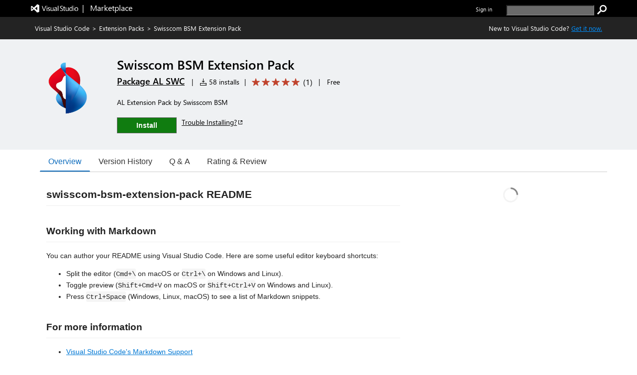

--- FILE ---
content_type: text/css
request_url: https://cdn.vsassets.io/v/M264_20251020.18/App_Themes/Default/ItemDetails/ScreenshotsCarousel.css
body_size: 308
content:
.item-details-control-root .ux-section-media .item-carousel > div > div {
  padding-bottom: 16px;
}

.item-details-control-root .ux-section-media .carousel-wrapper {
  border: 1px solid #B0BEC5;
  height: 247.5px;
}

.item-details-control-root .ux-section-media .item-carousel-container {
  width: auto;
}

.item-details-control-root .ux-section-media .item-screenshot {
  width: 370px;
  height: 225px;
}

.item-details-control-root .item-carousel-container .carousel-nav {
  display: none;
}

.item-details-control-root .item-carousel-container .carousel {
  cursor: pointer;
}

.item-details-screenshot-popup {
  position: fixed;
}

.item-details-screenshot-popup .img-screenshot {
  min-height: 0px;
  max-height: 80vh;
  max-width: 80vw;
}

.item-details-screenshot-popup .ms-Dialog-main {
  max-height: none;
  max-width: none;
}


--- FILE ---
content_type: text/css
request_url: https://cdn.vsassets.io/v/M264_20251020.18/App_Themes/Default/Shared/ReadMoreText.css
body_size: 87
content:
.react-read-more-text {
  white-space: pre-line;
  font-size: 14px;
}


--- FILE ---
content_type: text/css
request_url: https://cdn.vsassets.io/v/M264_20251020.18/App_Themes/Default/QnA/AskQuestionDialog.css
body_size: 343
content:
@media (min-width: 520px) {
  .ms-Dialog-main.QnAAskQuestionDialog {
    max-width: 500px;
  }
  .ms-Dialog-main.QnAAskQuestionDialog .ask-question-text {
    min-width: 444px;
  }
}

.ms-Dialog-main.QnAAskQuestionDialog .qna-write-review-privacy {
  color: rgba(0, 0, 0, .55);
  color: var(--text-secondary-color,rgba(0, 0, 0, .55));
  font-size: 12px;
}

.ms-Dialog-main.QnAAskQuestionDialog .user-img {
  padding-bottom: 14px;
  padding-right: 5px;
  vertical-align: top;
}

.ms-Dialog-main.QnAAskQuestionDialog .user-reviews {
  padding-bottom: 14px;
  padding-right: 5px;
}

.ms-Dialog-main.QnAAskQuestionDialog .qna-user-image {
  width: 44px;
  height: 44px;
}

.ms-Dialog-main.QnAAskQuestionDialog .save-progress-spinner {
  position: absolute;
  top: 45%;
  left: 45%;
}

.ms-Dialog-main.QnAAskQuestionDialog .invisibleButton {
  display: none;
}


--- FILE ---
content_type: text/css
request_url: https://cdn.vsassets.io/v/M264_20251020.18/App_Themes/Default/ItemDetails/ItemDetailsMarkdown.css
body_size: 176
content:
.itemDetails .markdown {
  color: #222;
  line-height: 1.6;
  position: relative;
}

.itemDetails .markdown blockquote {
  color: #222 !important;
}

.itemDetails .markdown > *:first-child {
  margin-top: 0 !important;
}

.item-details-control-root .markdown {
  color: #222;
  line-height: 1.6;
  position: relative;
}

.item-details-control-root .markdown > *:first-child {
  margin-top: 0 !important;
}


--- FILE ---
content_type: text/css
request_url: https://cdn.vsassets.io/v/M264_20251020.18/App_Themes/Default/ItemDetails/CapabilitiesContainer.css
body_size: 99
content:
.ux-section-capabilities .capabilities-list-item {
  color: #666;
  margin-bottom: 4px;
}


--- FILE ---
content_type: text/css
request_url: https://cdn.vsassets.io/v/M264_20251020.18/App_Themes/Default/ItemDetails/GithubDetails.css
body_size: 361
content:
.badges-container {
  margin-top: 14px;
}

.badges-container ul li {
  margin-left: 5px;
}

.item-details-control-root .ux-section-project-details {
  margin-top: 16px;
}

.item-details-control-root .ux-section-project-details .itemdetails-section-header.right {
  padding: 0;
  margin-bottom: 8px;
}

.item-details-control-root .ux-section-project-details-spinner .spinner-control-root {
  margin-top: 22px;
  width: 25px;
  height: 25px;
}

.item-details-control-root .ux-section-project-details ul {
  list-style-type: none;
  padding: 0;
  margin: 0 0 0 -3px;
}

.item-details-control-root .ux-section-project-details ul li {
  margin-bottom: 4px;
}

.item-details-control-root .ux-section-project-details ul li .api-github-response.bowtie-icon {
  color: rgba( 0, 0, 0 ,  1 );
  color: rgba( var(--palette-neutral-100,0, 0, 0) ,  1 );
}

.item-details-control-root .ux-section-project-details ul li .api-github-response.bowtie-icon.bowtie-brand-github {
  margin-left: 4px;
  margin-top: 2px;
  margin-right: 1px;
}

.item-details-control-root .ux-section-project-details span {
  text-align: center;
  vertical-align: top;
  margin-left: 5px;
}


--- FILE ---
content_type: text/css
request_url: https://cdn.vsassets.io/v/M264_20251020.18/App_Themes/Default/ItemDetails/VersionHistoryContainer.css
body_size: 849
content:
.ux-section-details-tabs .version-history-top-container {
  width: 100%;
}

.version-history-top-container {
  display: inline-block;
  margin-bottom: 34px;
}

.version-history-top-container .version-history-header-container {
  padding-left: 0px;
}

.version-history-top-container .version-history-table {
  border-collapse: collapse;
  border-spacing: 0;
  border-bottom:  1px solid;
  border-bottom-color: rgba( 234, 234, 234 ,  1 );
  border-bottom-color: rgba( var(--palette-neutral-8,234, 234, 234) ,  1 );
  border-width: 1px 0;
  padding-bottom: 10px;
  width: 60%;
  margin-bottom: 22px;
  font-size: 14px;
}

.version-history-top-container .version-history-table-thead {
  display: table-header-group;
  border-color: inherit;
  text-align: left;
  width: 100%;
}

.version-history-top-container .version-history-table-body tr:hover {
  background-color: #d9edf7;
}

.version-history-top-container .version-history-table-body {
  display: table-row-group;
}

.version-history-top-container .version-history-container-row {
  border-collapse: collapse;
  border-bottom: 1px solid #d3d3d3;
  border-width: 1px 0;
  padding-bottom: 10px;
  width: 100%;
  height: 40px;
}

.version-history-top-container .version-history-container-column {
  width: 33%;
  display: inline-block;
  padding-top: 10px;
  text-align: left;
}

.version-history-top-container .bowtie-status-info-outline::before {
  content: "\EA09";
}

.version-history-top-container .vh-redirection-message-bar-container {
  margin-bottom: 14px;
  padding-top: 15px;
  padding-bottom: 15px;
  width: 60%;
  background-color: rgba( 244, 244, 244 ,  1 );
  background-color: rgba( var(--palette-neutral-4,244, 244, 244) ,  1 );
  color: rgba(0, 0, 0, .9);
  color: var(--text-primary-color,rgba(0, 0, 0, .9));
}

.version-history-top-container .vh-redirection-message-bar-container .vh-redirection-message-bar {
  font-size: 14px;
}

.version-history-top-container .vh-redirection-message-bar-container .vh-redirection-message-bar .vh-redirection-info-icon {
  padding-left: 8px;
  padding-right: 8px;
  color: rgba(0, 0, 0, .9);
  color: var(--text-primary-color,rgba(0, 0, 0, .9));
}

.version-history-top-container .vh-redirection-message-bar-container .vh-redirection-message-bar .vh-redirection-info-text {
  color: #006cbe;
}

.version-history-top-container .vh-redirection-message-bar-container .vh-redirection-message-bar .vh-redirection-info-text-anchor-tag {
  color: #006cbe;
}

.version-history-download-dropbutton-container {
  position: relative;
  display: inline-block;
}

.version-history-download-dropbutton {
  color: black;
  padding: 16px;
  font-size: 14px;
  font-weight: 600;
  cursor: pointer;
}

.version-history-download-dropdown-content {
  display: none;
  position: absolute;
  min-width: 160px;
  box-shadow: 0px 8px 16px 0px rgba(0, 0, 0, 0.2);
  z-index: 1;
  padding: 0;
  margin: 5px 0px 0px 16px;
}

.version-history-download-dropdown-content li {
  color: black;
  padding: 12px 16px;
  text-decoration: none;
  display: block;
  background-color: #fafafa;
  cursor: pointer;
}

.version-history-download-dropbutton-arrow {
  border: solid black;
  border-width: 0 2px 2px 0;
  display: inline-block;
  padding: 3px;
  transform: rotate(45deg);
  -webkit-transform: rotate(45deg);
  margin: 0px 0px 2px 5px;
}

.version-history-download-dropdown-content li:hover {
  background-color: #f1f1f1;
}

.version-history-download-dropbutton-container:hover .version-history-download-dropdown-content {
  display: block;
}


--- FILE ---
content_type: text/css
request_url: https://cdn.vsassets.io/v/M264_20251020.18/App_Themes/Default/Shared/MarketplaceCertifiedBadge.css
body_size: 318
content:
.certified-badge-container {
  display: flex;
  flex-direction: row;
  margin-right: 6px;
}

.certified-badge-container .certified-badge-image {
  font-size: 17px;
  line-height: 17px;
  color: inherit !important;
}

.certified-badge-container .certified-badge-image .certified-badge-foreground {
  position: absolute;
  padding-left: 4px;
}

.certified-badge-container .certified-badge-text {
  color: inherit !important;
  font-size: 11px;
  font-weight: 600;
  border-style: solid;
  border-width: 1px;
  border-color: rgba( 200, 200, 200 ,  1 );
  border-color: rgba( var(--palette-neutral-20,200, 200, 200) ,  1 );
  border-radius: 13px;
  padding: 0px 9px 0px 16px;
  margin-left: 3px;
  height: 18px;
}


--- FILE ---
content_type: application/x-javascript
request_url: https://cdn.vsassets.io/v/M264_20251020.18/_scripts/TFS/min/OfficeFabric/ChoiceGroup.js
body_size: 180
content:
define("OfficeFabric/ChoiceGroup",["require","exports","tslib","./components/ChoiceGroup/index"],function(n,t,i,r){"use strict";Object.defineProperty(t,"__esModule",{value:!0});i.__exportStar(r,t)});



--- FILE ---
content_type: application/x-javascript
request_url: https://cdn.vsassets.io/v/M264_20251020.18/_scripts/TFS/min/OfficeFabric/components/Breadcrumb/index.js
body_size: 191
content:
define("OfficeFabric/components/Breadcrumb/index",["require","exports","tslib","./Breadcrumb","./Breadcrumb.base"],function(n,t,i,r,u){"use strict";Object.defineProperty(t,"__esModule",{value:!0});i.__exportStar(r,t);i.__exportStar(u,t)});



--- FILE ---
content_type: image/svg+xml
request_url: https://cdn.vsassets.io/v/M264_20251020.18/_content/icon-social-twitter.svg
body_size: 528
content:
<svg xmlns="http://www.w3.org/2000/svg" viewBox="0 0 400 400">
    <defs>
        <style>.cls-1{fill:#0084b4;}.cls-2{fill:#fff;}.cls-3{fill:none;}</style>
    </defs>
    <title>Twitter_Logo_White-on-Blue</title>
    <g id="Dark_Blue" data-name="Dark Blue">
        <rect class="cls-1" width="400" height="400"/>
    </g>
    <g id="Logo_FIXED" data-name="Logo — FIXED">
        <path class="cls-2" d="M153.62,301.59c94.34,0,145.94-78.16,145.94-145.94,0-2.22,0-4.43-.15-6.63A104.36,104.36,0,0,0,325,122.47a102.38,102.38,0,0,1-29.46,8.07,51.47,51.47,0,0,0,22.55-28.37,102.79,102.79,0,0,1-32.57,12.45,51.34,51.34,0,0,0-87.41,46.78A145.62,145.62,0,0,1,92.4,107.81a51.33,51.33,0,0,0,15.88,68.47A50.91,50.91,0,0,1,85,169.86c0,.21,0,.43,0,.65a51.31,51.31,0,0,0,41.15,50.28,51.21,51.21,0,0,1-23.16.88,51.35,51.35,0,0,0,47.92,35.62,102.92,102.92,0,0,1-63.7,22A104.41,104.41,0,0,1,75,278.55a145.21,145.21,0,0,0,78.62,23"/>
        <rect class="cls-3" width="400" height="400"/>
    </g>
</svg>

--- FILE ---
content_type: application/x-javascript
request_url: https://cdn.vsassets.io/v/M264_20251020.18/_scripts/TFS/min/OfficeFabric/components/Slider/Slider.styles.js
body_size: 370
content:
define("OfficeFabric/components/Slider/Slider.styles",["require","exports","../../Styling"],function(n,t,i){"use strict";Object.defineProperty(t,"__esModule",{value:!0});var r={root:"ms-Slider",container:"ms-Slider-container",slideBox:"ms-Slider-slideBox",line:"ms-Slider-line",thumb:"ms-Slider-thumb",activeSection:"ms-Slider-active",inactiveSection:"ms-Slider-inactive",valueLabel:"ms-Slider-value"};t.getStyles=function(n){var u=n.className,f=n.theme,t=i.getGlobalClassNames(r,f);return{root:[t.root,{},u],container:[t.container,{}],slideBox:[t.slideBox,{}],line:[t.line,{}],thumb:[t.thumb,{}],lineContainer:[{}],activeSection:[t.activeSection,{}],inactiveSection:[t.inactiveSection,{}],valueLabel:[t.valueLabel,{}]}}});



--- FILE ---
content_type: application/x-javascript
request_url: https://cdn.vsassets.io/v/M264_20251020.18/_scripts/TFS/min/OfficeFabric/components/GroupedList/GroupedList.js
body_size: 1634
content:
define("OfficeFabric/components/GroupedList/GroupedList",["require","exports","tslib","react","../../Utilities","./GroupedListSection","../../List","../../utilities/selection/index","./GroupedList.scss"],function(n,t,i,r,u,f,e,o,s){"use strict";Object.defineProperty(t,"__esModule",{value:!0});var h=s,c=function(n){function t(t){var i=n.call(this,t)||this;return i._list=u.createRef(),i._renderGroup=function(n,t){var e=i.props,h=e.dragDropEvents,c=e.dragDropHelper,l=e.eventsToRegister,o=e.groupProps,a=e.items,v=e.listProps,y=e.onRenderCell,p=e.selectionMode,w=e.selection,b=e.viewport,k=e.onShouldVirtualize,s={onToggleSelectGroup:i._onToggleSelectGroup,onToggleCollapse:i._onToggleCollapse,onToggleSummarize:i._onToggleSummarize},d=u.assign({},o.headerProps,s),g=u.assign({},o.showAllProps,s),nt=u.assign({},o.footerProps,s),tt=i._getGroupNestingDepth();return!o.showEmptyGroups&&n&&n.count===0?null:r.createElement(f.GroupedListSection,{ref:"group_"+t,key:i._getGroupKey(n,t),dragDropEvents:h,dragDropHelper:c,eventsToRegister:l,footerProps:nt,getGroupItemLimit:o&&o.getGroupItemLimit,group:n,groupIndex:t,groupNestingDepth:tt,headerProps:d,listProps:v,items:a,onRenderCell:y,onRenderGroupHeader:o.onRenderHeader,onRenderGroupShowAll:o.onRenderShowAll,onRenderGroupFooter:o.onRenderFooter,selectionMode:p,selection:w,showAllProps:g,viewport:b,onShouldVirtualize:k})},i._getPageHeight=function(n){return function(t){var r=i.state.groups,u=r&&r[t];return n(u,t)}},i._onToggleCollapse=function(n){var t=i.props.groupProps,r=t&&t.headerProps&&t.headerProps.onToggleCollapse;n&&(r&&r(n),n.isCollapsed=!n.isCollapsed,i._updateIsSomeGroupExpanded(),i.forceUpdate())},i._onToggleSelectGroup=function(n){n&&i.props.selection.toggleRangeSelected(n.startIndex,n.count)},i._onToggleSummarize=function(n){var t=i.props.groupProps,r=t&&t.showAllProps&&t.showAllProps.onToggleSummarize;r?r(n):(n&&(n.isShowingAll=!n.isShowingAll),i.forceUpdate())},i._getPageSpecification=function(n){var t=i.state.groups,r=t&&t[n];return{key:r&&r.name}},i._isSomeGroupExpanded=i._computeIsSomeGroupExpanded(t.groups),i.state={lastWidth:0,groups:t.groups},i}return i.__extends(t,n),t.prototype.scrollToIndex=function(n,t,i){this._list.current&&this._list.current.scrollToIndex(n,t,i)},t.prototype.componentWillReceiveProps=function(n){var i=this.props,r=i.groups,u=i.selectionMode,t=!1;n.groups!==r&&(this.setState({groups:n.groups}),t=!0);n.selectionMode!==u&&(t=!0);t&&this._forceListUpdates()},t.prototype.render=function(){var n=this.props,f=n.className,o=n.usePageCache,s=n.onShouldVirtualize,t=n.getGroupHeight,i=this.state.groups;return r.createElement("div",{className:u.css("ms-GroupedList",h.root,f),"data-automationid":"GroupedList","data-is-scrollable":"false",role:"presentation"},i?r.createElement(e.List,{ref:this._list,items:i,onRenderCell:this._renderGroup,getItemCountForPage:this._returnOne,getPageHeight:t&&this._getPageHeight(t),getPageSpecification:this._getPageSpecification,usePageCache:o,onShouldVirtualize:s}):this._renderGroup(null,0))},t.prototype.forceUpdate=function(){n.prototype.forceUpdate.call(this);this._forceListUpdates()},t.prototype.toggleCollapseAll=function(n){var i=this.state.groups,r=this.props.groupProps,u=r&&r.onToggleCollapseAll,t;if(i){for(u&&u(n),t=0;t<i.length;t++)i[t].isCollapsed=n;this._updateIsSomeGroupExpanded();this.forceUpdate()}},t.prototype._returnOne=function(){return 1},t.prototype._getGroupKey=function(n,t){return"group-"+(n&&n.key?n.key:String(t))},t.prototype._getGroupNestingDepth=function(){for(var i=this.state.groups,t=0,n=i;n&&n.length>0;)t++,n=n[0].children;return t},t.prototype._forceListUpdates=function(n){var r,i,t;if(n=n||this.state.groups,r=n?n.length:1,this._list.current)for(this._list.current.forceUpdate(),i=0;i<r;i++)t=this._list.current.refs["group_"+String(i)],t&&t.forceListUpdate();else t=this.refs["group_"+String(0)],t&&t.forceListUpdate()},t.prototype._computeIsSomeGroupExpanded=function(n){var t=this;return!!(n&&n.some(function(n){return n.children?t._computeIsSomeGroupExpanded(n.children):!n.isCollapsed}))},t.prototype._updateIsSomeGroupExpanded=function(){var i=this.state.groups,t=this.props.onGroupExpandStateChanged,n=this._computeIsSomeGroupExpanded(i);this._isSomeGroupExpanded!==n&&(t&&t(n),this._isSomeGroupExpanded=n)},t.defaultProps={selectionMode:o.SelectionMode.multiple,isHeaderVisible:!0,groupProps:{}},t}(u.BaseComponent);t.GroupedList=c});



--- FILE ---
content_type: application/x-javascript
request_url: https://cdn.vsassets.io/v/M264_20251020.18/_scripts/TFS/min/OfficeFabric/utilities/selection/SelectionZone.js
body_size: 2363
content:
define("OfficeFabric/utilities/selection/SelectionZone",["require","exports","tslib","react","../../Utilities","./interfaces"],function(n,t,i,r,u,f){"use strict";Object.defineProperty(t,"__esModule",{value:!0});var c="data-selection-disabled",s="data-selection-index",e="data-selection-toggle",o="data-selection-invoke",h="data-selection-all-toggle",l="data-selection-select",a=function(n){function t(){var t=n!==null&&n.apply(this,arguments)||this;return t._root=u.createRef(),t.ignoreNextFocus=function(){t._handleNextFocus(!1)},t._onMouseDownCapture=function(n){if(document.activeElement!==n.target&&!u.elementContains(document.activeElement,n.target)){t.ignoreNextFocus();return}if(u.elementContains(n.target,t._root.current))for(var i=n.target;i!==t._root.current;){if(t._hasAttribute(i,o)){t.ignoreNextFocus();break}i=u.getParent(i)}},t._onFocus=function(n){var o=n.target,i=t.props.selection,h=t._isCtrlPressed||t._isMetaPressed,c=t._getSelectionMode(),s,u,r;t._shouldHandleFocus&&c!==f.SelectionMode.none&&(s=t._hasAttribute(o,e),u=t._findItemRoot(o),!s&&u&&(r=t._getItemIndex(u),h?(i.setIndexSelected(r,i.isIndexSelected(r),!0),t.props.enterModalOnTouch&&t._isTouch&&i.setModal&&(i.setModal(!0),t._setIsTouch(!1))):t.props.isSelectedOnFocus&&t._onItemSurfaceClick(n,r)));t._handleNextFocus(!1)},t._onMouseDown=function(n){t._updateModifiers(n);var i=n.target,r=t._findItemRoot(i);if(!t._isSelectionDisabled(i))while(i!==t._root.current){if(t._hasAttribute(i,h))break;else if(r)if(t._hasAttribute(i,e))break;else if(t._hasAttribute(i,o))break;else if(i!==r&&!t._shouldAutoSelect(i)||t._isShiftPressed||t._isCtrlPressed){if(t.props.disableAutoSelectOnInputElements&&(i.tagName==="A"||i.tagName==="BUTTON"||i.tagName==="INPUT"))return}else{t._onInvokeMouseDown(n,t._getItemIndex(r));break}i=u.getParent(i)}},t._onTouchStartCapture=function(){t._setIsTouch(!0)},t._onClick=function(n){var i,f,r;if(t._updateModifiers(n),i=n.target,f=t._findItemRoot(i),!t._isSelectionDisabled(i))while(i!==t._root.current){if(t._hasAttribute(i,h)){t._onToggleAllClick(n);break}else if(f)if(r=t._getItemIndex(f),t._hasAttribute(i,e)){t._isShiftPressed?t._onItemSurfaceClick(n,r):t._onToggleClick(n,r);break}else if(t._hasAttribute(i,o)){t._onInvokeClick(n,r);break}else if(i===f){t._onItemSurfaceClick(n,r);break}else if(i.tagName==="A"||i.tagName==="BUTTON"||i.tagName==="INPUT")return;i=u.getParent(i)}},t._onContextMenu=function(n){var o=n.target,u=t.props,f=u.onItemContextMenu,s=u.selection,i,r,e;f&&(i=t._findItemRoot(o),i&&(r=t._getItemIndex(i),e=f(s.getItems()[r],r,n.nativeEvent),e||n.preventDefault()))},t._onDoubleClick=function(n){var i=n.target,s;if(!t._isSelectionDisabled(i)){var h=t.props.onItemInvoked,r=t._findItemRoot(i),c=t._getSelectionMode();if(r&&h&&c!==f.SelectionMode.none&&!t._isInputElement(i)){for(s=t._getItemIndex(r);i!==t._root.current;){if(t._hasAttribute(i,e)||t._hasAttribute(i,o))break;else if(i===r){t._onInvokeClick(n,s);break}i=u.getParent(i)}i=u.getParent(i)}}},t._onKeyDownCapture=function(n){t._updateModifiers(n);t._handleNextFocus(!0)},t._onKeyDown=function(n){var i,h,o,s;if(t._updateModifiers(n),i=n.target,!t._isSelectionDisabled(i)){var r=t.props.selection,c=n.which===65&&(t._isCtrlPressed||t._isMetaPressed),l=n.which===27;if(!t._isInputElement(i)){if(h=t._getSelectionMode(),c&&h===f.SelectionMode.multiple&&!r.isAllSelected()){r.setAllSelected(!0);n.stopPropagation();n.preventDefault();return}if(l&&r.getSelectedCount()>0){r.setAllSelected(!1);n.stopPropagation();n.preventDefault();return}if(o=t._findItemRoot(i),o)for(s=t._getItemIndex(o);i!==t._root.current;){if(t._hasAttribute(i,e))break;else if(t._shouldAutoSelect(i)){t._onInvokeMouseDown(n,s);break}else{if((n.which===13||n.which===32)&&(i.tagName==="BUTTON"||i.tagName==="A"||i.tagName==="INPUT"))return!1;if(i===o){if(n.which===13){t._onInvokeClick(n,s);n.preventDefault();return}if(n.which===32){t._onToggleClick(n,s);n.preventDefault();return}break}}i=u.getParent(i)}}}},t}return i.__extends(t,n),t.prototype.componentDidMount=function(){var n=u.getWindow(this._root.current),t=u.findScrollableParent(this._root.current);this._events.on(n,"keydown, keyup",this._updateModifiers,!0);this._events.on(t,"click",this._tryClearOnEmptyClick);this._events.on(document.body,"touchstart",this._onTouchStartCapture,!0);this._events.on(document.body,"touchend",this._onTouchStartCapture,!0)},t.prototype.render=function(){return r.createElement("div",i.__assign({className:"ms-SelectionZone",ref:this._root,onKeyDown:this._onKeyDown,onMouseDown:this._onMouseDown,onKeyDownCapture:this._onKeyDownCapture,onClick:this._onClick,role:"presentation",onDoubleClick:this._onDoubleClick,onContextMenu:this._onContextMenu},{onMouseDownCapture:this._onMouseDownCapture,onFocusCapture:this._onFocus}),this.props.children)},t.prototype._isSelectionDisabled=function(n){while(n!==this._root.current){if(this._hasAttribute(n,c))return!0;n=u.getParent(n)}return!1},t.prototype._onToggleAllClick=function(n){var t=this.props.selection,i=this._getSelectionMode();i===f.SelectionMode.multiple&&(t.toggleAllSelected(),n.stopPropagation(),n.preventDefault())},t.prototype._onToggleClick=function(n,t){var i=this.props.selection,r=this._getSelectionMode(),u;if(i.setChangeEvents(!1),this.props.enterModalOnTouch&&this._isTouch&&!i.isIndexSelected(t)&&i.setModal&&(i.setModal(!0),this._setIsTouch(!1)),r===f.SelectionMode.multiple)i.toggleIndexSelected(t);else if(r===f.SelectionMode.single)u=i.isIndexSelected(t),i.setAllSelected(!1),i.setIndexSelected(t,!u,!0);else{i.setChangeEvents(!0);return}i.setChangeEvents(!0);n.stopPropagation()},t.prototype._onInvokeClick=function(n,t){var i=this.props,u=i.selection,r=i.onItemInvoked;r&&(r(u.getItems()[t],t,n.nativeEvent),n.preventDefault(),n.stopPropagation())},t.prototype._onItemSurfaceClick=function(n,t){var i=this.props.selection,r=this._isCtrlPressed||this._isMetaPressed,u=this._getSelectionMode();u===f.SelectionMode.multiple?this._isShiftPressed?i.selectToIndex(t,!r):r?i.toggleIndexSelected(t):this._clearAndSelectIndex(t):u===f.SelectionMode.single&&this._clearAndSelectIndex(t)},t.prototype._onInvokeMouseDown=function(n,t){var i=this.props.selection;i.isIndexSelected(t)||this._clearAndSelectIndex(t)},t.prototype._tryClearOnEmptyClick=function(n){!this.props.selectionPreservedOnEmptyClick&&this._isNonHandledClick(n.target)&&this.props.selection.setAllSelected(!1)},t.prototype._clearAndSelectIndex=function(n){var t=this.props.selection,i=t.getSelectedCount()===1&&t.isIndexSelected(n);i||(t.setChangeEvents(!1),t.setAllSelected(!1),t.setIndexSelected(n,!0,!0),this.props.enterModalOnTouch&&this._isTouch&&t.setModal&&(t.setModal(!0),this._setIsTouch(!1)),t.setChangeEvents(!0))},t.prototype._updateModifiers=function(n){this._isShiftPressed=n.shiftKey;this._isCtrlPressed=n.ctrlKey;this._isMetaPressed=n.metaKey},t.prototype._findItemRoot=function(n){for(var r=this.props.selection,t,i;n!==this._root.current;){if(t=n.getAttribute(s),i=Number(t),t!==null&&i>=0&&i<r.getItems().length)break;n=u.getParent(n)}return n===this._root.current?undefined:n},t.prototype._getItemIndex=function(n){return Number(n.getAttribute(s))},t.prototype._shouldAutoSelect=function(n){return this._hasAttribute(n,l)},t.prototype._hasAttribute=function(n,t){for(var i=!1;!i&&n!==this._root.current;)i=n.getAttribute(t)==="true",n=u.getParent(n);return i},t.prototype._isInputElement=function(n){return n.tagName==="INPUT"||n.tagName==="TEXTAREA"},t.prototype._isNonHandledClick=function(n){var t=u.getDocument();if(t&&n)while(n&&n!==t.documentElement){if(u.isElementTabbable(n))return!1;n=u.getParent(n)}return!0},t.prototype._handleNextFocus=function(n){var t=this;this._shouldHandleFocusTimeoutId&&(this._async.clearTimeout(this._shouldHandleFocusTimeoutId),this._shouldHandleFocusTimeoutId=undefined);this._shouldHandleFocus=n;n&&this._async.setTimeout(function(){t._shouldHandleFocus=!1},100)},t.prototype._setIsTouch=function(n){var t=this;this._isTouchTimeoutId&&(this._async.clearTimeout(this._isTouchTimeoutId),this._isTouchTimeoutId=undefined);this._isTouch=!0;n&&this._async.setTimeout(function(){t._isTouch=!1},300)},t.prototype._getSelectionMode=function(){var n=this.props.selection,t=this.props.selectionMode;return t===void 0?n?n.mode:f.SelectionMode.none:t},t.defaultProps={isMultiSelectEnabled:!0,isSelectedOnFocus:!0,selectionMode:f.SelectionMode.multiple},t}(u.BaseComponent);t.SelectionZone=a});



--- FILE ---
content_type: application/x-javascript
request_url: https://cdn.vsassets.io/v/M264_20251020.18/_scripts/TFS/min/OfficeFabric/components/Breadcrumb/Breadcrumb.base.js
body_size: 1420
content:
define("OfficeFabric/components/Breadcrumb/Breadcrumb.base",["require","exports","tslib","react","../../Utilities","../../FocusZone","../../Link","../../Icon","../../Button","../../Utilities","../../ResizeGroup","../../Tooltip"],function(n,t,i,r,u,f,e,o,s,h,c,l){"use strict";Object.defineProperty(t,"__esModule",{value:!0});var a=u.classNamesFunction(),v="overflow",y=function(){return null},p=function(n){function t(t){var h=n.call(this,t)||this;return h._focusZone=u.createRef(),h._onReduceData=function(n){var t=n.renderedItems,r=n.renderedOverflowItems,u=n.props.overflowIndex,f=t[u];return t=t.slice(),t.splice(u,1),r=r.concat([f]),f!==undefined?i.__assign({},n,{renderedItems:t,renderedOverflowItems:r}):void 0},h._onRenderBreadcrumb=function(n){var t=n.props,nt=t.ariaLabel,c=t.dividerAs,a=c===void 0?o.Icon:c,p=t.onRenderItem,tt=p===void 0?h._onRenderItem:p,w=t.overflowAriaLabel,e=t.overflowIndex,i=n.renderedOverflowItems,b=n.renderedItems,it=i.map(function(n){return{name:n.text,key:n.key,onClick:n.onClick?h._onBreadcrumbClicked.bind(h,n):null,href:n.href}}),k=b.length-1,d=i&&i.length!==0,g=b.map(function(n,t){return r.createElement("li",{className:h._classNames.listItem,key:n.key||String(t)},tt(n,h._onRenderItem),(t!==k||d&&t===e-1)&&r.createElement(a,{className:h._classNames.chevron,iconName:u.getRTL()?"ChevronLeft":"ChevronRight",item:n}))});return d&&g.splice(e,0,r.createElement("li",{className:h._classNames.overflow,key:v},r.createElement(l.TooltipHost,{content:w},r.createElement(s.IconButton,{className:h._classNames.overflowButton,iconProps:{iconName:"More"},role:"button","aria-haspopup":"true",ariaLabel:w,onRenderMenuIcon:y,menuProps:{items:it,directionalHint:4}})),e!==k+1&&r.createElement(a,{className:h._classNames.chevron,iconName:u.getRTL()?"ChevronLeft":"ChevronRight",item:i[i.length-1]}))),r.createElement("div",{className:h._classNames.root,role:"navigation","aria-label":nt},r.createElement(f.FocusZone,{componentRef:h._focusZone,direction:f.FocusZoneDirection.horizontal},r.createElement("ol",{className:h._classNames.list},g)))},h._onRenderItem=function(n){return n.onClick||n.href?r.createElement(e.Link,{className:h._classNames.itemLink,href:n.href,"aria-current":n.isCurrentItem?"page":undefined,onClick:h._onBreadcrumbClicked.bind(h,n)},r.createElement(l.TooltipHost,{content:n.text,overflowMode:l.TooltipOverflowMode.Parent},n.text)):r.createElement("span",{className:h._classNames.item},r.createElement(l.TooltipHost,{content:n.text,overflowMode:l.TooltipOverflowMode.Parent},n.text))},h._onBreadcrumbClicked=function(n,t){if(n.onClick)n.onClick(t,n)},h._validateProps(t),h}return i.__extends(t,n),t.prototype.focus=function(){this._focusZone.current&&this._focusZone.current.focus()},t.prototype.render=function(){var n=this.props,i=n.onReduceData,u=i===void 0?this._onReduceData:i,f=n.overflowIndex,e=n.maxDisplayedItems,o=n.items,s=n.className,h=n.theme,l=n.getStyles,t=o.slice(),v=t.splice(f,t.length-e),y={props:this.props,renderedItems:t,renderedOverflowItems:v};return this._classNames=a(l,{className:s,theme:h}),r.createElement(c.ResizeGroup,{onRenderData:this._onRenderBreadcrumb,onReduceData:u,data:y})},t.prototype.componentWillReceiveProps=function(n){this._validateProps(n)},t.prototype._validateProps=function(n){var i=n.maxDisplayedItems,t=n.overflowIndex,r=n.items;if(t<0||i>1&&t>i-1||r.length>0&&t>r.length-1)throw new Error("Breadcrumb: overflowIndex out of range");},t.defaultProps={items:[],maxDisplayedItems:999,overflowIndex:0},i.__decorate([h.customizable("Breadcrumb",["theme"])],t)}(u.BaseComponent);t.BreadcrumbBase=p});



--- FILE ---
content_type: application/x-javascript
request_url: https://cdn.vsassets.io/v/M264_20251020.18/_scripts/TFS/min/OfficeFabric/Slider.js
body_size: 175
content:
define("OfficeFabric/Slider",["require","exports","tslib","./components/Slider/index"],function(n,t,i,r){"use strict";Object.defineProperty(t,"__esModule",{value:!0});i.__exportStar(r,t)});



--- FILE ---
content_type: application/x-javascript
request_url: https://cdn.vsassets.io/v/M264_20251020.18/_scripts/TFS/min/OfficeFabric/components/DatePicker/DatePicker.scss.js
body_size: 561
content:
define("OfficeFabric/components/DatePicker/DatePicker.scss",["require","exports","@microsoft/load-themed-styles"],function(n,t,i){"use strict";Object.defineProperty(t,"__esModule",{value:!0});i.loadStyles([{rawString:".root_2d5225f5{-webkit-box-sizing:border-box;box-sizing:border-box;-webkit-box-shadow:none;box-shadow:none;margin:0;padding:0}.textField_2d5225f5{position:relative}.textField_2d5225f5 input::-ms-clear{display:none}.textField_2d5225f5 input[readonly]{cursor:pointer}.eventWithLabel_2d5225f5{color:"},{theme:"neutralSecondary",defaultValue:"#666666"},{rawString:";font-size:16px;line-height:18px;pointer-events:none;position:absolute;bottom:5px}[dir='ltr'] .eventWithLabel_2d5225f5{right:9px}[dir='rtl'] .eventWithLabel_2d5225f5{left:9px}.eventWithLabel_2d5225f5:not(.msDatePickerDisabled_2d5225f5){pointer-events:initial;cursor:pointer}.eventWithoutLabel_2d5225f5{color:"},{theme:"neutralSecondary",defaultValue:"#666666"},{rawString:";font-size:16px;line-height:18px;pointer-events:none;position:absolute;top:7px}[dir='ltr'] .eventWithoutLabel_2d5225f5{right:9px}[dir='rtl'] .eventWithoutLabel_2d5225f5{left:9px}.eventWithoutLabel_2d5225f5:not(.msDatePickerDisabled_2d5225f5){pointer-events:initial;cursor:pointer}\n"}]);t.root="root_2d5225f5";t.textField="textField_2d5225f5";t.eventWithLabel="eventWithLabel_2d5225f5";t.msDatePickerDisabled="msDatePickerDisabled_2d5225f5";t.eventWithoutLabel="eventWithoutLabel_2d5225f5"});



--- FILE ---
content_type: application/x-javascript
request_url: https://cdn.vsassets.io/v/M264_20251020.18/_scripts/TFS/min/OfficeFabric/components/GroupedList/GroupShowAll.js
body_size: 499
content:
define("OfficeFabric/components/GroupedList/GroupShowAll",["require","exports","tslib","react","../../Utilities","../../Link","./GroupSpacer","./GroupShowAll.scss"],function(n,t,i,r,u,f,e,o){"use strict";Object.defineProperty(t,"__esModule",{value:!0});var s=o,h=function(n){function t(){var t=n!==null&&n.apply(this,arguments)||this;return t._onSummarizeClick=function(n){t.props.onToggleSummarize(t.props.group);n.stopPropagation();n.preventDefault()},t}return i.__extends(t,n),t.prototype.render=function(){var n=this.props,t=n.group,i=n.groupLevel,o=n.showAllLinkText;return t?r.createElement("div",{className:u.css("ms-groupFooter",s.root)},e.GroupSpacer({count:i}),r.createElement(f.Link,{onClick:this._onSummarizeClick},o)):null},t.defaultProps={showAllLinkText:"Show All"},t}(u.BaseComponent);t.GroupShowAll=h});



--- FILE ---
content_type: application/x-javascript
request_url: https://cdn.vsassets.io/v/M264_20251020.18/_scripts/TFS/min/OfficeFabric/GroupedList.js
body_size: 181
content:
define("OfficeFabric/GroupedList",["require","exports","tslib","./components/GroupedList/index"],function(n,t,i,r){"use strict";Object.defineProperty(t,"__esModule",{value:!0});i.__exportStar(r,t)});



--- FILE ---
content_type: application/x-javascript
request_url: https://cdn.vsassets.io/v/M264_20251020.18/_scripts/TFS/min/OfficeFabric/components/Breadcrumb/Breadcrumb.styles.js
body_size: 887
content:
define("OfficeFabric/components/Breadcrumb/Breadcrumb.styles",["require","exports","../../Styling"],function(n,t,i){"use strict";Object.defineProperty(t,"__esModule",{value:!0});var f={whiteSpace:"nowrap",textOverflow:"ellipsis",overflow:"hidden"},r=i.getScreenSelector(0,i.ScreenWidthMaxSmall),u=i.getScreenSelector(i.ScreenWidthMinMedium,i.ScreenWidthMaxMedium);t.getStyles=function(n){var a=n.className,t=n.theme,c=160,l=8,e,o,s,h;return{root:["ms-Breadcrumb",{margin:"23px 0 1px"},a],list:["ms-Breadcrumb-list",{whiteSpace:"nowrap",padding:0,margin:0,display:"flex",alignItems:"stretch"}],listItem:["ms-Breadcrumb-listItem",{listStyleType:"none",margin:"0",padding:"0",display:"flex",position:"relative",alignItems:"center"}],chevron:["ms-Breadcrumb-chevron",{color:t.palette.neutralSecondary,fontSize:t.fonts.small.fontSize,selectors:(e={},e[i.HighContrastSelector]={color:"WindowText",MsHighContrastAdjust:"none"},e[u]={fontSize:l},e[r]={fontSize:l},e)}],overflow:["ms-Breadcrumb-overflow",{position:"relative",display:"flex",alignItems:"center"}],overflowButton:["ms-Breadcrumb-overflowButton",i.getFocusStyle(t),f,{fontSize:16,height:"100%",cursor:"pointer",selectors:(o={":hover":{backgroundColor:t.palette.neutralLighter},":active":{backgroundColor:t.palette.neutralTertiaryAlt,color:t.semanticColors.bodyText},":hover:active":{backgroundColor:t.palette.neutralQuaternary}},o[r]={padding:"4px 6px"},o[u]={fontSize:t.fonts.mediumPlus.fontSize},o)}],itemLink:["ms-Breadcrumb-itemLink",i.getFocusStyle(t),f,t.fonts.xLarge,{textDecoration:"none",color:t.semanticColors.bodyText,padding:"0 8px",maxWidth:c,selectors:(s={":hover":{backgroundColor:t.semanticColors.menuItemBackgroundHovered,color:"initial",cursor:"pointer",selectors:(h={},h[i.HighContrastSelector]={color:"Highlight"},h)},":focus":{color:t.palette.neutralDark},":active":{backgroundColor:t.palette.neutralTertiaryAlt,color:t.palette.neutralPrimary}},s[u]=t.fonts.large,s[r]=[t.fonts.medium,{maxWidth:116}],s)}],item:["ms-Breadcrumb-item",t.fonts.xLarge,{color:t.semanticColors.bodyText,padding:"0 8px",maxWidth:c,selectors:{":hover":{cursor:"default"}}}]}}});



--- FILE ---
content_type: application/x-javascript
request_url: https://cdn.vsassets.io/v/M264_20251020.18/_scripts/TFS/min/OfficeFabric/utilities/groupedList/GroupedListUtility.js
body_size: 253
content:
define("OfficeFabric/utilities/groupedList/GroupedListUtility",["require","exports"],function(n,t){"use strict";Object.defineProperty(t,"__esModule",{value:!0});t.GetGroupCount=function(n){var r=0,t,i;if(n)for(t=n.slice(),i=void 0;t&&t.length>0;)++r,i=t.pop(),i&&i.children&&t.push.apply(t,i.children);return r}});



--- FILE ---
content_type: application/x-javascript
request_url: https://cdn.vsassets.io/v/M264_20251020.18/_scripts/TFS/min/OfficeFabric/components/Check/Check.styles.js
body_size: 741
content:
define("OfficeFabric/components/Check/Check.styles",["require","exports","../../Styling"],function(n,t,i){"use strict";Object.defineProperty(t,"__esModule",{value:!0});var r={root:"ms-Check",circle:"ms-Check-circle",check:"ms-Check-check"};t.getStyles=function(n){var a=n.checkBoxHeight,t=a===void 0?"18px":a,f=n.checked,y=n.className,e=n.theme,u=e.palette,p=e.semanticColors,o=i.getGlobalClassNames(r,e),v={fontSize:t,position:"absolute",left:0,top:0,width:t,height:t,textAlign:"center",verticalAlign:"middle"},s,h,c,l;return{root:[o.root,{lineHeight:"1",width:t,height:t,verticalAlign:"top",position:"relative",userSelect:"none",selectors:{":before":{content:'""',position:"absolute",top:"1px",right:"1px",bottom:"1px",left:"1px",borderRadius:"50%",opacity:1,background:p.bodyBackground},".checkHost:hover &, .checkHost:focus &, &:hover, &:focus":{opacity:1}}},f&&["is-checked",{selectors:{":before":{background:u.themePrimary,opacity:1,selectors:(s={},s[i.HighContrastSelector]={background:"Window"},s)}}},],y],circle:[o.circle,v,{color:u.neutralTertiaryAlt,selectors:(h={},h[i.HighContrastSelector]={color:"WindowText"},h)},f&&{color:u.white}],check:[o.check,v,{opacity:0,color:u.neutralTertiaryAlt,fontSize:"16px",left:".5px",selectors:(c={":hover":{opacity:1}},c[i.HighContrastSelector]={MsHighContrastAdjust:"none"},c)},f&&{opacity:1,color:u.white,fontWeight:900,selectors:(l={},l[i.HighContrastSelector]={border:"none",color:"WindowText"},l)}]}}});



--- FILE ---
content_type: application/x-javascript
request_url: https://cdn.vsassets.io/v/M264_20251020.18/_scripts/TFS/min/OfficeFabric/components/Calendar/Calendar.types.js
body_size: 225
content:
define("OfficeFabric/components/Calendar/Calendar.types",["require","exports","../../utilities/dateValues/DateValues"],function(n,t,i){"use strict";Object.defineProperty(t,"__esModule",{value:!0});t.DayOfWeek=i.DayOfWeek;t.FirstWeekOfYear=i.FirstWeekOfYear;t.DateRangeType=i.DateRangeType});



--- FILE ---
content_type: application/x-javascript
request_url: https://cdn.vsassets.io/v/M264_20251020.18/_scripts/TFS/min/OfficeFabric/components/ChoiceGroup/index.js
body_size: 182
content:
define("OfficeFabric/components/ChoiceGroup/index",["require","exports","tslib","./ChoiceGroup"],function(n,t,i,r){"use strict";Object.defineProperty(t,"__esModule",{value:!0});i.__exportStar(r,t)});



--- FILE ---
content_type: application/x-javascript
request_url: https://cdn.vsassets.io/v/M264_20251020.18/_scripts/TFS/min/OfficeFabric/ResizeGroup.js
body_size: 181
content:
define("OfficeFabric/ResizeGroup",["require","exports","tslib","./components/ResizeGroup/index"],function(n,t,i,r){"use strict";Object.defineProperty(t,"__esModule",{value:!0});i.__exportStar(r,t)});



--- FILE ---
content_type: application/x-javascript
request_url: https://cdn.vsassets.io/v/M264_20251020.18/_scripts/TFS/min/OfficeFabric/components/List/List.types.js
body_size: 232
content:
define("OfficeFabric/components/List/List.types",["require","exports"],function(n,t){"use strict";Object.defineProperty(t,"__esModule",{value:!0});var i;(function(n){n[n.auto=0]="auto";n[n.top=1]="top";n[n.bottom=2]="bottom";n[n.center=3]="center"})(i=t.ScrollToMode||(t.ScrollToMode={}))});



--- FILE ---
content_type: application/x-javascript
request_url: https://cdn.vsassets.io/v/M264_20251020.18/_scripts/TFS/min/OfficeFabric/Breadcrumb.js
body_size: 181
content:
define("OfficeFabric/Breadcrumb",["require","exports","tslib","./components/Breadcrumb/index"],function(n,t,i,r){"use strict";Object.defineProperty(t,"__esModule",{value:!0});i.__exportStar(r,t)});



--- FILE ---
content_type: application/x-javascript
request_url: https://cdn.vsassets.io/v/M264_20251020.18/_scripts/TFS/min/OfficeFabric/components/Check/Check.base.js
body_size: 501
content:
define("OfficeFabric/components/Check/Check.base",["require","exports","tslib","react","../../Utilities","../../Icon","./Check.styles"],function(n,t,i,r,u,f,e){"use strict";Object.defineProperty(t,"__esModule",{value:!0});var o=u.classNamesFunction(),s=function(n){function t(){return n!==null&&n.apply(this,arguments)||this}return i.__extends(t,n),t.prototype.shouldComponentUpdate=function(n){return this.props.checked!==n.checked},t.prototype.render=function(){var n=this.props,i=n.checked,u=n.className,s=n.theme,t=o(e.getStyles,{theme:s,className:u,checked:i});return r.createElement("div",{className:t.root},r.createElement(f.Icon,{iconName:"CircleRing",className:t.circle}),r.createElement(f.Icon,{iconName:"StatusCircleCheckmark",className:t.check}))},t.defaultProps={checked:!1},i.__decorate([u.customizable("Check",["theme"])],t)}(u.BaseComponent);t.CheckBase=s});



--- FILE ---
content_type: application/x-javascript
request_url: https://cdn.vsassets.io/v/M264_20251020.18/_scripts/TFS/min/OfficeFabric/components/DatePicker/index.js
body_size: 204
content:
define("OfficeFabric/components/DatePicker/index",["require","exports","tslib","./DatePicker","../Calendar/Calendar.types"],function(n,t,i,r,u){"use strict";Object.defineProperty(t,"__esModule",{value:!0});i.__exportStar(r,t);i.__exportStar(u,t)});



--- FILE ---
content_type: application/x-javascript
request_url: https://cdn.vsassets.io/v/M264_20251020.18/_scripts/TFS/min/OfficeFabric/components/Calendar/Calendar.scss.js
body_size: 3525
content:
define("OfficeFabric/components/Calendar/Calendar.scss",["require","exports","@microsoft/load-themed-styles"],function(n,t,i){"use strict";Object.defineProperty(t,"__esModule",{value:!0});i.loadStyles([{rawString:".root_6827f6ce{-webkit-box-sizing:border-box;box-sizing:border-box;-webkit-box-shadow:none;box-shadow:none;margin:0;padding:0}.root_6827f6ce *::-moz-focus-inner{border:0}.root_6827f6ce *{outline:transparent}.root_6827f6ce *{position:relative}.ms-Fabric--isFocusVisible .root_6827f6ce *:focus:after{content:'';position:absolute;top:0;right:0;bottom:0;left:0;pointer-events:none;border:1px solid "},{theme:"neutralSecondary",defaultValue:"#666666"},{rawString:"}.picker_6827f6ce{color:"},{theme:"black",defaultValue:"#000000"},{rawString:";font-size:14px;position:relative}html[dir='ltr'] .picker_6827f6ce{text-align:left}html[dir='rtl'] .picker_6827f6ce{text-align:right}.holder_6827f6ce{-webkit-overflow-scrolling:touch;-webkit-box-sizing:border-box;box-sizing:border-box;display:none}.picker_6827f6ce.pickerIsOpened_6827f6ce .holder_6827f6ce{-webkit-box-sizing:border-box;box-sizing:border-box;display:inline-block}.pickerIsOpened_6827f6ce{position:relative}.frame_6827f6ce{position:relative}.wrap_6827f6ce{min-height:212px;padding:12px;display:-webkit-box;display:-ms-flexbox;display:flex;-webkit-box-sizing:content-box;box-sizing:content-box}.wrap_6827f6ce.goTodaySpacing_6827f6ce{min-height:228px}.dayPicker_6827f6ce{display:block}.header_6827f6ce{position:relative;display:-webkit-inline-box;display:-ms-inline-flexbox;display:inline-flex;height:28px;line-height:44px;width:100%}.divider_6827f6ce{top:0;margin-top:-12px;margin-bottom:-12px}html[dir='ltr'] .divider_6827f6ce{border-right:1px solid "},{theme:"neutralLight",defaultValue:"#eaeaea"},{rawString:"}html[dir='rtl'] .divider_6827f6ce{border-left:1px solid "},{theme:"neutralLight",defaultValue:"#eaeaea"},{rawString:"}.monthAndYear_6827f6ce,.year_6827f6ce{display:-webkit-inline-box;display:-ms-inline-flexbox;display:inline-flex;-webkit-box-flex:1;-ms-flex-positive:1;flex-grow:1;font-size:14px;font-weight:400;color:"},{theme:"neutralPrimary",defaultValue:"#333333"},{rawString:";font-weight:600;padding:0 5px}.monthAndYear_6827f6ce:hover,.currentYear_6827f6ce:hover{color:"},{theme:"black",defaultValue:"#000000"},{rawString:"}.table_6827f6ce{text-align:center;border-collapse:collapse;border-spacing:0;table-layout:fixed;font-size:inherit;margin-top:4px;width:197px}.table_6827f6ce td{margin:0;padding:0}.table_6827f6ce td:hover{outline:1px solid transparent}.dayWrapper_6827f6ce,.weekday_6827f6ce{width:28px;height:28px;padding:0;line-height:28px;font-size:12px;font-size:15px;font-weight:400;color:"},{theme:"neutralPrimary",defaultValue:"#333333"},{rawString:";-webkit-box-sizing:border-box;box-sizing:border-box;-webkit-box-pack:center;-ms-flex-pack:center;justify-content:center;-webkit-box-align:center;-ms-flex-align:center;align-items:center}.dayWrapper_6827f6ce *::-moz-focus-inner,.weekday_6827f6ce *::-moz-focus-inner{border:0}.dayWrapper_6827f6ce *,.weekday_6827f6ce *{outline:transparent}.dayWrapper_6827f6ce *,.weekday_6827f6ce *{position:relative}.ms-Fabric--isFocusVisible .dayWrapper_6827f6ce *:focus:after,.ms-Fabric--isFocusVisible .weekday_6827f6ce *:focus:after{content:'';position:absolute;top:-2px;right:-2px;bottom:-2px;left:-2px;pointer-events:none;border:1px solid "},{theme:"neutralSecondary",defaultValue:"#666666"},{rawString:"}.day_6827f6ce{width:24px;height:24px;border-radius:2px;display:-webkit-inline-box;display:-ms-inline-flexbox;display:inline-flex;-webkit-box-align:center;-ms-flex-align:center;align-items:center;-webkit-box-pack:center;-ms-flex-pack:center;justify-content:center;border:none;padding:0;background-color:transparent}.dayIsToday_6827f6ce,.dayIsToday_6827f6ce:hover{position:relative;background-color:"},{theme:"themeLight",defaultValue:"#c7e0f4"},{rawString:"}@media screen and (-ms-high-contrast: active){.dayIsToday_6827f6ce,.dayIsToday_6827f6ce:hover{border:1px solid WindowText}}.dayIsDisabled_6827f6ce:before{border-top-color:"},{theme:"neutralTertiary",defaultValue:"#a6a6a6"},{rawString:"}.dayIsUnfocused_6827f6ce{color:"},{theme:"neutralSecondary",defaultValue:"#666666"},{rawString:";font-weight:400}.dayIsFocused_6827f6ce:hover,.dayIsUnfocused_6827f6ce:hover{cursor:pointer;background:"},{theme:"neutralLight",defaultValue:"#eaeaea"},{rawString:";color:"},{theme:"neutralDark",defaultValue:"#212121"},{rawString:"}.dayIsHighlighted_6827f6ce:hover,.pickerIsFocused_6827f6ce .dayIsHighlighted_6827f6ce{cursor:pointer}@media screen and (-ms-high-contrast: active){.dayIsHighlighted_6827f6ce:hover,.pickerIsFocused_6827f6ce .dayIsHighlighted_6827f6ce{border:2px solid Highlight}}.dayIsFocused_6827f6ce:active,.dayIsHighlighted_6827f6ce{background:"},{theme:"themeLight",defaultValue:"#c7e0f4"},{rawString:"}.dayIsFocused_6827f6ce:active.day_6827f6ce,.dayIsHighlighted_6827f6ce.day_6827f6ce{color:"},{theme:"neutralPrimary",defaultValue:"#333333"},{rawString:";font-weight:600}.dayIsHighlighted_6827f6ce.dayDisabled_6827f6ce,.dayIsHighlighted_6827f6ce.dayDisabled_6827f6ce:hover{background:"},{theme:"neutralTertiary",defaultValue:"#a6a6a6"},{rawString:"}.dayBackground_6827f6ce,.dayBackground_6827f6ce:hover,.dayBackground_6827f6ce:active{border-radius:2px}.dayHover_6827f6ce,.dayHover_6827f6ce:hover{cursor:pointer;background:"},{theme:"neutralLight",defaultValue:"#eaeaea"},{rawString:";color:"},{theme:"neutralDark",defaultValue:"#212121"},{rawString:"}.dayPress_6827f6ce,.dayPress_6827f6ce:hover{cursor:pointer;font-weight:600;background:"},{theme:"themeLight",defaultValue:"#c7e0f4"},{rawString:";color:"},{theme:"neutralPrimary",defaultValue:"#333333"},{rawString:"}.dayPress_6827f6ce .dayIsToday_6827f6ce,.dayPress_6827f6ce:hover .dayIsToday_6827f6ce{background:"},{theme:"themePrimary",defaultValue:"#0078d4"},{rawString:"}.dayIsUnfocused_6827f6ce:active,.dayIsFocused_6827f6ce:active,.dayIsHighlighted_6827f6ce,.dayIsHighlighted_6827f6ce:hover,.dayIsHighlighted_6827f6ce:active,.weekBackground_6827f6ce,.weekBackground_6827f6ce:hover,.weekBackground_6827f6ce:active{background:"},{theme:"themeLight",defaultValue:"#c7e0f4"},{rawString:";color:"},{theme:"neutralPrimary",defaultValue:"#333333"},{rawString:";font-weight:600}.dayIsToday_6827f6ce,.dayIsToday_6827f6ce,.pickerIsFocused_6827f6ce .dayIsToday_6827f6ce,.dayIsToday_6827f6ce.day_6827f6ce:active{position:relative;color:"},{theme:"white",defaultValue:"#ffffff"},{rawString:";font-weight:600;background:"},{theme:"themePrimary",defaultValue:"#0078d4"},{rawString:"}.showWeekNumbers_6827f6ce .weekNumbers_6827f6ce{border-right:1px solid "},{theme:"neutralLight",defaultValue:"#eaeaea"},{rawString:";-webkit-box-sizing:border-box;box-sizing:border-box;width:28x;padding:0}.showWeekNumbers_6827f6ce .weekNumbers_6827f6ce .dayWrapper_6827f6ce{color:"},{theme:"neutralSecondary",defaultValue:"#666666"},{rawString:"}.showWeekNumbers_6827f6ce .weekNumbers_6827f6ce .dayWrapper_6827f6ce.weekIsHighlighted_6827f6ce{color:"},{theme:"neutralPrimary",defaultValue:"#333333"},{rawString:"}.showWeekNumbers_6827f6ce .table_6827f6ce{width:225px}.showWeekNumbers_6827f6ce .table_6827f6ce .dayWrapper_6827f6ce,.showWeekNumbers_6827f6ce .table_6827f6ce .weekday_6827f6ce{width:30px}.showWeekNumbersRTL_6827f6ce .weekNumbers_6827f6ce{border-left:1px solid "},{theme:"neutralLight",defaultValue:"#eaeaea"},{rawString:";-webkit-box-sizing:border-box;box-sizing:border-box}.showWeekNumbersRTL_6827f6ce .weekNumbers_6827f6ce .dayWrapper_6827f6ce{color:"},{theme:"neutralSecondary",defaultValue:"#666666"},{rawString:"}.showWeekNumbersRTL_6827f6ce .weekNumbers_6827f6ce .dayWrapper_6827f6ce.weekIsHighlighted_6827f6ce{color:"},{theme:"neutralPrimary",defaultValue:"#333333"},{rawString:"}.showWeekNumbersRTL_6827f6ce .table_6827f6ce:not(.weekNumbers_6827f6ce){margin-right:30px}.showWeekNumbersRTL_6827f6ce .table_6827f6ce .dayWrapper_6827f6ce,.showWeekNumbersRTL_6827f6ce .table_6827f6ce .weekday_6827f6ce{width:30px}.monthComponents_6827f6ce,.yearComponents_6827f6ce,.decadeComponents_6827f6ce{display:-webkit-inline-box;display:-ms-inline-flexbox;display:inline-flex;-ms-flex-item-align:end;align-self:flex-end}.prevMonth_6827f6ce,.nextMonth_6827f6ce,.prevYear_6827f6ce,.nextYear_6827f6ce,.prevDecade_6827f6ce,.nextDecade_6827f6ce{width:28px;height:28px;display:block;text-align:center;line-height:28px;text-align:center;font-size:12px;color:"},{theme:"neutralPrimary",defaultValue:"#333333"},{rawString:";border-radius:2px;position:relative;background-color:transparent;border:none;padding:0}.prevMonth_6827f6ce:hover,.nextMonth_6827f6ce:hover,.prevYear_6827f6ce:hover,.nextYear_6827f6ce:hover,.prevDecade_6827f6ce:hover,.nextDecade_6827f6ce:hover{color:"},{theme:"neutralDark",defaultValue:"#212121"},{rawString:";cursor:pointer;outline:1px solid transparent}.prevMonthIsDisabled_6827f6ce,.nextMonthIsDisabled_6827f6ce,.prevYearIsDisabled_6827f6ce,.nextYearIsDisabled_6827f6ce,.prevDecadeIsDisabled_6827f6ce,.nextDecadeIsDisabled_6827f6ce{color:"},{theme:"neutralTertiaryAlt",defaultValue:"#c8c8c8"},{rawString:";pointer-events:none}.headerToggleView_6827f6ce{display:-webkit-box;display:-ms-flexbox;display:flex;-webkit-box-align:center;-ms-flex-align:center;align-items:center;padding:4px 8px}.headerToggleView_6827f6ce:hover{color:"},{theme:"black",defaultValue:"#000000"},{rawString:";cursor:pointer}.currentYear_6827f6ce,.currentDecade_6827f6ce{display:-webkit-inline-box;display:-ms-inline-flexbox;display:inline-flex;-webkit-box-flex:1;-ms-flex-positive:1;flex-grow:1;padding:0 5px;font-size:14px;font-weight:400;color:"},{theme:"neutralPrimary",defaultValue:"#333333"},{rawString:";height:28px;line-height:28px;font-weight:600}html[dir='ltr'] .currentYear_6827f6ce,html[dir='ltr'] .currentDecade_6827f6ce{margin-left:5px}html[dir='rtl'] .currentYear_6827f6ce,html[dir='rtl'] .currentDecade_6827f6ce{margin-right:5px}.optionGrid_6827f6ce{position:relative;height:210px;width:196px;margin:4px 0 0 0}html[dir='rtl'] .optionGrid_6827f6ce{margin:4px 0 0 0}.monthOption_6827f6ce,.yearOption_6827f6ce{width:60px;height:60px;line-height:60px;cursor:pointer;margin:0 10px 10px 0;font-size:13px;font-weight:400;color:"},{theme:"neutralPrimary",defaultValue:"#333333"},{rawString:";text-align:center;border:none;padding:0;background-color:transparent;border-radius:2px}html[dir='ltr'] .monthOption_6827f6ce,html[dir='ltr'] .yearOption_6827f6ce{float:left}html[dir='rtl'] .monthOption_6827f6ce,html[dir='rtl'] .yearOption_6827f6ce{float:right}html[dir='rtl'] .monthOption_6827f6ce,html[dir='rtl'] .yearOption_6827f6ce{margin:0 0 10px 10px}.monthOption_6827f6ce:hover,.yearOption_6827f6ce:hover{color:"},{theme:"neutralDark",defaultValue:"#212121"},{rawString:";background-color:"},{theme:"neutralLight",defaultValue:"#eaeaea"},{rawString:";outline:1px solid transparent}.monthOption_6827f6ce.isHighlighted_6827f6ce,.yearOption_6827f6ce.isHighlighted_6827f6ce{background-color:"},{theme:"neutralPrimary",defaultValue:"#333333"},{rawString:";color:"},{theme:"white",defaultValue:"#ffffff"},{rawString:"}.dayIsDisabled_6827f6ce,.monthOptionIsDisabled_6827f6ce,.yearOptionIsDisabled_6827f6ce{color:"},{theme:"neutralTertiaryAlt",defaultValue:"#c8c8c8"},{rawString:";pointer-events:none}.calendarButtons_6827f6ce{bottom:0;position:absolute !important}[dir='ltr'] .calendarButtons_6827f6ce{right:13px}[dir='rtl'] .calendarButtons_6827f6ce{left:13px}.calendarButtons_6827f6ce button{color:"},{theme:"themePrimary",defaultValue:"#0078d4"},{rawString:";cursor:pointer;font-size:12px;font-weight:400;color:"},{theme:"neutralPrimary",defaultValue:"#333333"},{rawString:";height:30px;line-height:30px;padding:0 10px;background-color:transparent;border:none;-webkit-box-sizing:content-box;box-sizing:content-box}.calendarButtons_6827f6ce button:hover{color:"},{theme:"themePrimary",defaultValue:"#0078d4"},{rawString:";outline:1px solid transparent}.calendarButtons_6827f6ce button:active{color:"},{theme:"themeDark",defaultValue:"#005a9e"},{rawString:"}.calendarButtonsInlineMonth_6827f6ce{top:212px}.wrap_6827f6ce.goTodaySpacing_6827f6ce{padding-bottom:28px}.root_6827f6ce.isPickingYears_6827f6ce .dayPicker_6827f6ce,.root_6827f6ce.isPickingYears_6827f6ce .monthComponents_6827f6ce{display:none}.root_6827f6ce.isPickingYears_6827f6ce .monthPicker_6827f6ce{display:none}.root_6827f6ce.isPickingYears_6827f6ce .yearPicker_6827f6ce{display:block}@media (min-device-width: 460px){.wrap_6827f6ce{padding:12px}.dayPicker_6827f6ce,.monthPicker_6827f6ce{min-height:200px}.header_6827f6ce{height:28px;line-height:28px;width:100%}.dayWrapper_6827f6ce,.weekday_6827f6ce{width:28px;height:28px;line-height:28px;font-size:12px}.prevMonth_6827f6ce,.nextMonth_6827f6ce,.prevYear_6827f6ce,.nextYear_6827f6ce,.prevDecade_6827f6ce,.nextDecade_6827f6ce{font-size:12px;width:28px;height:28px;line-height:28px}.holder_6827f6ce{display:inline-block;height:auto}.monthAndYear_6827f6ce,.year_6827f6ce{font-size:14px;color:"},{theme:"neutralPrimary",defaultValue:"#333333"},{rawString:"}.yearComponents_6827f6ce{margin-left:1px}[dir='ltr'] .calendarButtons_6827f6ce{right:20px}[dir='rtl'] .calendarButtons_6827f6ce{left:20px}.calendarButtons_6827f6ce button{padding:0 3px}.showWeekNumbers_6827f6ce .table_6827f6ce .dayWrapper_6827f6ce,.showWeekNumbers_6827f6ce .table_6827f6ce .weekday_6827f6ce{width:28px}.showWeekNumbersRTL_6827f6ce .table_6827f6ce .dayWrapper_6827f6ce,.showWeekNumbersRTL_6827f6ce .table_6827f6ce .weekday_6827f6ce{width:28px}.monthPickerVisible_6827f6ce .wrap_6827f6ce{padding:12px}.monthPickerVisible_6827f6ce .dayPicker_6827f6ce{margin:-10px 0;padding:10px 0}.monthPickerVisible_6827f6ce .dayPicker_6827f6ce{-webkit-box-sizing:border-box;box-sizing:border-box;width:212px;min-height:200px}.monthPickerVisible_6827f6ce .monthPicker_6827f6ce{display:block}.monthPickerVisible_6827f6ce .optionGrid_6827f6ce{height:150px;width:196px}.monthPickerVisible_6827f6ce .toggleMonthView_6827f6ce{display:none}.monthPickerVisible_6827f6ce .currentYear_6827f6ce,.monthPickerVisible_6827f6ce .currentDecade_6827f6ce{font-size:14px;margin:0;height:28px;line-height:28px;display:inline-block}.monthPickerVisible_6827f6ce .monthOption_6827f6ce,.monthPickerVisible_6827f6ce .yearOption_6827f6ce{width:40px;height:40px;line-height:40px;font-size:12px;margin:0 12px 16px 0}html[dir='rtl'] .monthPickerVisible_6827f6ce .monthOption_6827f6ce,html[dir='rtl'] .monthPickerVisible_6827f6ce .yearOption_6827f6ce{margin:0 0 16px 12px}.monthPickerVisible_6827f6ce .monthOption_6827f6ce:hover,.monthPickerVisible_6827f6ce .yearOption_6827f6ce:hover{outline:1px solid transparent}.monthPickerVisible_6827f6ce .monthOption_6827f6ce:nth-child(4n+4),.monthPickerVisible_6827f6ce .yearOption_6827f6ce:nth-child(4n+4){margin:0 0px 16px 0}html[dir='rtl'] .monthPickerVisible_6827f6ce .monthOption_6827f6ce:nth-child(4n+4),html[dir='rtl'] .monthPickerVisible_6827f6ce .yearOption_6827f6ce:nth-child(4n+4){margin:0 0 16px 0px}[dir='ltr'] .monthPickerVisible_6827f6ce .calendarButtons_6827f6ce{right:8px}[dir='rtl'] .monthPickerVisible_6827f6ce .calendarButtons_6827f6ce{left:8px}.monthPickerVisible_6827f6ce .calendarButtons_6827f6ce button{font-size:12px;height:28px;line-height:28px;padding:0 10px}html[dir='ltr'] .monthPickerVisible_6827f6ce .calendarButtons_6827f6ce button{text-align:right}html[dir='rtl'] .monthPickerVisible_6827f6ce .calendarButtons_6827f6ce button{text-align:left}.monthPickerVisible_6827f6ce .root_6827f6ce.isPickingYears_6827f6ce .dayPicker_6827f6ce,.monthPickerVisible_6827f6ce .root_6827f6ce.isPickingYears_6827f6ce .monthComponents_6827f6ce{display:block}.monthPickerVisible_6827f6ce .root_6827f6ce.isPickingYears_6827f6ce .monthPicker_6827f6ce{display:none}.monthPickerVisible_6827f6ce .root_6827f6ce.isPickingYears_6827f6ce .yearPicker_6827f6ce{display:block}.calendarsInline_6827f6ce .wrap_6827f6ce{padding:12px}.calendarsInline_6827f6ce .holder_6827f6ce{height:auto}html[dir='ltr'] .calendarsInline_6827f6ce .table_6827f6ce{margin-right:12px}html[dir='rtl'] .calendarsInline_6827f6ce .table_6827f6ce{margin-left:12px}.calendarsInline_6827f6ce .dayPicker_6827f6ce{width:auto}html[dir='ltr'] .calendarsInline_6827f6ce .monthPicker_6827f6ce{margin-left:12px}html[dir='rtl'] .calendarsInline_6827f6ce .monthPicker_6827f6ce{margin-right:12px}[dir='ltr'] .calendarsInline_6827f6ce .calendarButtons_6827f6ce{right:14px}[dir='rtl'] .calendarsInline_6827f6ce .calendarButtons_6827f6ce{left:14px}.calendarsInline_6827f6ce .calendarButtons_6827f6ce button{padding:0 10px}html[dir='ltr'] .calendarsInline_6827f6ce .monthComponents_6827f6ce{margin-right:12px}html[dir='rtl'] .calendarsInline_6827f6ce .monthComponents_6827f6ce{margin-left:12px}.monthPickerOnly_6827f6ce .wrap_6827f6ce{padding:12px}.monthPickerAsOverlay_6827f6ce .wrap_6827f6ce{padding-bottom:28px;margin-bottom:6px}.monthPickerAsOverlay_6827f6ce .holder_6827f6ce{height:240px;min-height:240px}.monthPickerAsOverlay_6827f6ce .holderWithButton_6827f6ce{padding-top:6px;height:auto}}@media (max-device-width: 459px){.calendarsInline_6827f6ce .monthPicker_6827f6ce,.calendarsInline_6827f6ce .yearPicker_6827f6ce{display:none}.yearComponents_6827f6ce{margin-top:2px}}.calendarButtons_6827f6ce button{width:auto}.nextMonth_6827f6ce,.prevMonth_6827f6ce,.nextYear_6827f6ce,.prevYear_6827f6ce{display:inline-block}.nextMonth_6827f6ce:hover,.prevMonth_6827f6ce:hover,.nextYear_6827f6ce:hover,.prevYear_6827f6ce:hover{background-color:"},{theme:"neutralLight",defaultValue:"#eaeaea"},{rawString:";color:"},{theme:"neutralDark",defaultValue:"#212121"},{rawString:"}.nextMonth_6827f6ce:active,.prevMonth_6827f6ce:active,.nextYear_6827f6ce:active,.prevYear_6827f6ce:active{background-color:"},{theme:"themeLight",defaultValue:"#c7e0f4"},{rawString:"}.monthIsHighlighted_6827f6ce{font-weight:600;background-color:"},{theme:"themeLight",defaultValue:"#c7e0f4"},{rawString:";color:"},{theme:"neutralPrimary",defaultValue:"#333333"},{rawString:"}.monthIsHighlighted_6827f6ce.monthOption_6827f6ce:hover{background-color:"},{theme:"themeLight",defaultValue:"#c7e0f4"},{rawString:"}.monthIsCurrentMonth_6827f6ce{font-weight:600;color:"},{theme:"white",defaultValue:"#ffffff"},{rawString:";background-color:"},{theme:"themePrimary",defaultValue:"#0078d4"},{rawString:"}.monthIsCurrentMonth_6827f6ce.monthOption_6827f6ce:hover{font-weight:600;color:"},{theme:"white",defaultValue:"#ffffff"},{rawString:";background-color:"},{theme:"themePrimary",defaultValue:"#0078d4"},{rawString:"}.monthOption_6827f6ce:active{background-color:"},{theme:"themeLight",defaultValue:"#c7e0f4"},{rawString:";color:"},{theme:"neutralDark",defaultValue:"#212121"},{rawString:"}.topLeftCornerDate_6827f6ce{border-top-left-radius:2px}.topRightCornerDate_6827f6ce{border-top-right-radius:2px}.bottomLeftCornerDate_6827f6ce{border-bottom-left-radius:2px}.bottomRightCornerDate_6827f6ce{border-bottom-right-radius:2px}\n"}]);t.root="root_6827f6ce";t.picker="picker_6827f6ce";t.holder="holder_6827f6ce";t.pickerIsOpened="pickerIsOpened_6827f6ce";t.frame="frame_6827f6ce";t.wrap="wrap_6827f6ce";t.goTodaySpacing="goTodaySpacing_6827f6ce";t.dayPicker="dayPicker_6827f6ce";t.header="header_6827f6ce";t.divider="divider_6827f6ce";t.monthAndYear="monthAndYear_6827f6ce";t.year="year_6827f6ce";t.currentYear="currentYear_6827f6ce";t.table="table_6827f6ce";t.dayWrapper="dayWrapper_6827f6ce";t.weekday="weekday_6827f6ce";t.day="day_6827f6ce";t.dayIsToday="dayIsToday_6827f6ce";t.dayIsDisabled="dayIsDisabled_6827f6ce";t.dayIsUnfocused="dayIsUnfocused_6827f6ce";t.dayIsFocused="dayIsFocused_6827f6ce";t.dayIsHighlighted="dayIsHighlighted_6827f6ce";t.pickerIsFocused="pickerIsFocused_6827f6ce";t.dayDisabled="dayDisabled_6827f6ce";t.dayBackground="dayBackground_6827f6ce";t.dayHover="dayHover_6827f6ce";t.dayPress="dayPress_6827f6ce";t.weekBackground="weekBackground_6827f6ce";t.showWeekNumbers="showWeekNumbers_6827f6ce";t.weekNumbers="weekNumbers_6827f6ce";t.weekIsHighlighted="weekIsHighlighted_6827f6ce";t.showWeekNumbersRTL="showWeekNumbersRTL_6827f6ce";t.monthComponents="monthComponents_6827f6ce";t.yearComponents="yearComponents_6827f6ce";t.decadeComponents="decadeComponents_6827f6ce";t.prevMonth="prevMonth_6827f6ce";t.nextMonth="nextMonth_6827f6ce";t.prevYear="prevYear_6827f6ce";t.nextYear="nextYear_6827f6ce";t.prevDecade="prevDecade_6827f6ce";t.nextDecade="nextDecade_6827f6ce";t.prevMonthIsDisabled="prevMonthIsDisabled_6827f6ce";t.nextMonthIsDisabled="nextMonthIsDisabled_6827f6ce";t.prevYearIsDisabled="prevYearIsDisabled_6827f6ce";t.nextYearIsDisabled="nextYearIsDisabled_6827f6ce";t.prevDecadeIsDisabled="prevDecadeIsDisabled_6827f6ce";t.nextDecadeIsDisabled="nextDecadeIsDisabled_6827f6ce";t.headerToggleView="headerToggleView_6827f6ce";t.currentDecade="currentDecade_6827f6ce";t.optionGrid="optionGrid_6827f6ce";t.monthOption="monthOption_6827f6ce";t.yearOption="yearOption_6827f6ce";t.isHighlighted="isHighlighted_6827f6ce";t.monthOptionIsDisabled="monthOptionIsDisabled_6827f6ce";t.yearOptionIsDisabled="yearOptionIsDisabled_6827f6ce";t.calendarButtons="calendarButtons_6827f6ce";t.calendarButtonsInlineMonth="calendarButtonsInlineMonth_6827f6ce";t.isPickingYears="isPickingYears_6827f6ce";t.monthPicker="monthPicker_6827f6ce";t.yearPicker="yearPicker_6827f6ce";t.monthPickerVisible="monthPickerVisible_6827f6ce";t.toggleMonthView="toggleMonthView_6827f6ce";t.calendarsInline="calendarsInline_6827f6ce";t.monthPickerOnly="monthPickerOnly_6827f6ce";t.monthPickerAsOverlay="monthPickerAsOverlay_6827f6ce";t.holderWithButton="holderWithButton_6827f6ce";t.monthIsHighlighted="monthIsHighlighted_6827f6ce";t.monthIsCurrentMonth="monthIsCurrentMonth_6827f6ce";t.topLeftCornerDate="topLeftCornerDate_6827f6ce";t.topRightCornerDate="topRightCornerDate_6827f6ce";t.bottomLeftCornerDate="bottomLeftCornerDate_6827f6ce";t.bottomRightCornerDate="bottomRightCornerDate_6827f6ce"});



--- FILE ---
content_type: application/x-javascript
request_url: https://cdn.vsassets.io/v/M264_20251020.18/_scripts/TFS/min/OfficeFabric/components/Toggle/index.js
body_size: 177
content:
define("OfficeFabric/components/Toggle/index",["require","exports","tslib","./Toggle"],function(n,t,i,r){"use strict";Object.defineProperty(t,"__esModule",{value:!0});i.__exportStar(r,t)});



--- FILE ---
content_type: application/x-javascript
request_url: https://cdn.vsassets.io/v/M264_20251020.18/_scripts/TFS/min/OfficeFabric/utilities/dateValues/TimeConstants.js
body_size: 261
content:
define("OfficeFabric/utilities/dateValues/TimeConstants",["require","exports"],function(n,t){"use strict";Object.defineProperty(t,"__esModule",{value:!0});t.default={MillisecondsInOneDay:864e5,MillisecondsIn1Sec:1e3,MillisecondsIn1Min:6e4,MillisecondsIn30Mins:18e5,MillisecondsIn1Hour:36e5,MinutesInOneDay:1440,MinutesInOneHour:60,DaysInOneWeek:7,MonthInOneYear:12}});



--- FILE ---
content_type: application/x-javascript
request_url: https://cdn.vsassets.io/v/M264_20251020.18/_scripts/TFS/min/OfficeFabric/components/Slider/index.js
body_size: 188
content:
define("OfficeFabric/components/Slider/index",["require","exports","tslib","./Slider","./Slider.base"],function(n,t,i,r,u){"use strict";Object.defineProperty(t,"__esModule",{value:!0});i.__exportStar(r,t);i.__exportStar(u,t)});



--- FILE ---
content_type: image/svg+xml
request_url: https://cdn.vsassets.io/v/M264_20251020.18/_content/icon-social-email.svg
body_size: 275
content:
<svg xmlns="http://www.w3.org/2000/svg" class="icon icon-tabler icon-tabler-mail" width="24" height="24" viewBox="0 0 24 24" stroke-width="2" stroke="white" fill="none" stroke-linecap="butt" stroke-linejoin="round">
  <g>
    <rect stroke-width="0" width="400" height="400" fill="#e6730a"/>
  </g>
  <g>
    <path stroke="none" d="M0 0h24v24H0z"/>
    <rect x="4" y="6" width="16" height="12" rx="2"/>
    <polyline points="4 7 12 13 20 7"/>
  </g>
</svg>


--- FILE ---
content_type: application/x-javascript
request_url: https://cdn.vsassets.io/v/M264_20251020.18/_scripts/TFS/min/OfficeFabric/components/Nav/Nav.styles.js
body_size: 1300
content:
define("OfficeFabric/components/Nav/Nav.styles",["require","exports","../../Styling"],function(n,t,i){"use strict";Object.defineProperty(t,"__esModule",{value:!0});var r={root:"ms-Nav",linkText:"ms-Nav-linkText",compositeLink:"ms-Nav-compositeLink",link:"ms-Nav-link",chevronButton:"ms-Nav-chevronButton",chevronIcon:"ms-Nav-chevron",navItem:"ms-Nav-navItem",navItems:"ms-Nav-navItems",group:"ms-Nav-group",groupContent:"ms-Nav-groupContent"};t.buttonStyles={textContainer:{overflow:"hidden"},label:{whiteSpace:"nowrap",textOverflow:"ellipsis",overflow:"hidden",lineHeight:"36px"}};t.getStyles=function(n){var b=n.className,o=n.theme,k=n.isOnTop,s=n.isExpanded,d=n.isGroup,c=n.isLink,h=n.isSelected,g=n.isButtonEntry,l=n.navHeight,f=l===void 0?36:l,nt=n.position,a=n.leftPadding,tt=a===void 0?20:a,v=n.leftPaddingExpanded,y=v===void 0?28:v,p=n.rightPadding,w=p===void 0?20:p,t=o.palette,e=o.semanticColors,u=i.getGlobalClassNames(r,o);return{root:[u.root,b,{overflowY:"auto",userSelect:"none",WebkitOverflowScrolling:"touch"},k&&[{position:"absolute"},i.AnimationClassNames.slideRightIn40]],linkText:[u.linkText,{margin:"0 4px",overflow:"hidden",verticalAlign:"middle",textOverflow:"ellipsis"}],compositeLink:[u.compositeLink,{display:"block",position:"relative",color:e.bodyText,backgroundColor:e.bodyBackground},s&&"is-expanded",h&&"is-selected"],link:[u.link,i.getFocusStyle(o),{display:"block",position:"relative",height:f+"px",width:"100%",lineHeight:f+"px",textDecoration:"none",cursor:"pointer",textOverflow:"ellipsis",whiteSpace:"nowrap",overflow:"hidden",paddingLeft:tt,paddingRight:w,selectors:{".ms-Nav-compositeLink:hover &":{backgroundColor:t.neutralLighterAlt,color:e.bodyText}}},h&&{color:t.themePrimary,backgroundColor:t.neutralLighter,selectors:{"&:after":{borderLeft:"2px solid "+t.themePrimary,content:'""',position:"absolute",top:0,right:0,bottom:0,left:0}}},g&&{color:t.themePrimary}],chevronButton:[u.chevronButton,i.getFocusStyle(o),{display:"block",fontWeight:i.FontWeights.regular,fontSize:i.FontSizes.small,textAlign:"left",lineHeight:f+"px",margin:"5px 0",padding:"0px, "+w+"px, 0px, "+y+"px",border:"none",textOverflow:"ellipsis",whiteSpace:"nowrap",overflow:"hidden",cursor:"pointer",color:e.bodyText,backgroundColor:"transparent",selectors:{"&:visited":{color:"inherit"},"&:hover":{color:e.bodyText,backgroundColor:t.neutralLighterAlt},"$compositeLink:hover &":{color:e.bodyText,backgroundColor:t.neutralLighterAlt}}},d&&[{width:"100%",height:f+"px",borderBottom:"1px solid "+e.bodyDivider},i.DefaultFontStyles.large],c&&[{display:"block",width:y-2+"px",height:f-2+"px",position:"absolute",top:"1px",left:nt+"px",zIndex:i.ZIndexes.Nav,padding:0,margin:0}],h&&{color:t.themePrimary,backgroundColor:t.neutralLighterAlt,selectors:{"&:after":{borderLeft:"2px solid "+t.themePrimary,content:'""',position:"absolute",top:0,right:0,bottom:0,left:0}}}],chevronIcon:[u.chevronIcon,{position:"absolute",left:"8px",height:f+"px",lineHeight:f+"px",fontSize:"12px",transition:"transform .1s linear"},s&&{transform:"rotate(-180deg)"},c&&{top:0}],navItem:[u.navItem,{padding:0}],navItems:[u.navItems,{listStyleType:"none",padding:0}],group:[u.group,s&&"is-expanded"],groupContent:[u.groupContent,{display:"none",marginBottom:"40px"},i.AnimationClassNames.slideDownIn20,s&&{display:"block"}]}}});

